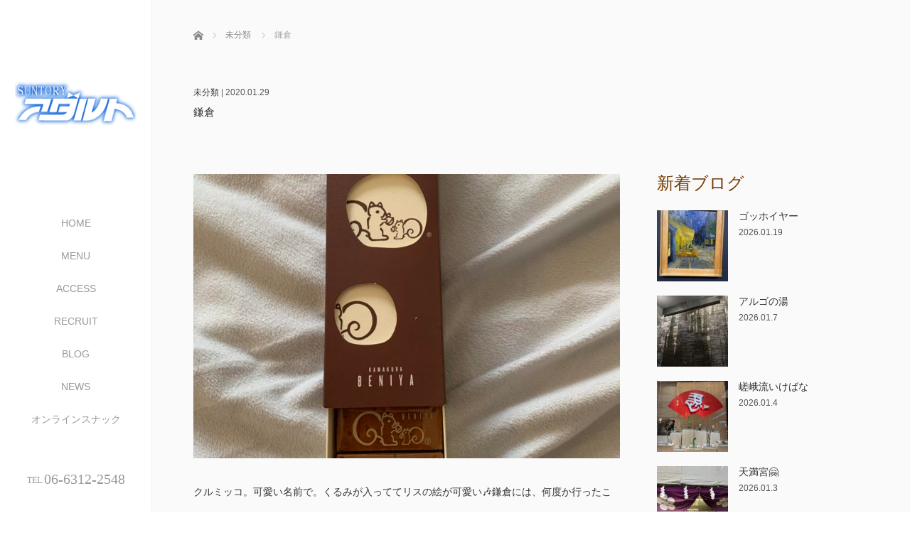

--- FILE ---
content_type: text/html; charset=UTF-8
request_url: https://suntoryadult.com/2020/01/29/%E9%8E%8C%E5%80%89/
body_size: 9835
content:
<!DOCTYPE html>
<html class="pc" lang="ja">
<head>
<meta charset="UTF-8">
<!--[if IE]><meta http-equiv="X-UA-Compatible" content="IE=edge"><![endif]-->
<meta name="viewport" content="width=device-width,initial-scale=1.0">
<title>鎌倉 | サントリーアダルト　大阪府・梅田のスナック</title>
<meta name="description" content="クルミッコ。可愛い名前で。くるみが入っててリスの絵が可愛い&amp;#x1f3b6;鎌倉には、何度か行ったことがあります。鎌倉の雰囲気好きです。また、京都とは違って何度も言えない、雰囲気ですよね。">
<link rel="pingback" href="https://suntoryadult.com/xmlrpc.php">
<meta name='robots' content='max-image-preview:large' />

<!-- All in One SEO Pack 3.2.5 によって Michael Torbert の Semper Fi Web Design[222,255] -->
<link rel="canonical" href="https://suntoryadult.com/2020/01/29/鎌倉/" />
			<script type="text/javascript" >
				window.ga=window.ga||function(){(ga.q=ga.q||[]).push(arguments)};ga.l=+new Date;
				ga('create', '148943768-1', 'auto');
				// Plugins
				
				ga('send', 'pageview');
			</script>
			<script async src="https://www.google-analytics.com/analytics.js"></script>
			<!-- All in One SEO Pack -->
<link rel='dns-prefetch' href='//ajax.googleapis.com' />
<link rel='dns-prefetch' href='//s.w.org' />
<link rel="alternate" type="application/rss+xml" title="サントリーアダルト　大阪府・梅田のスナック &raquo; フィード" href="https://suntoryadult.com/feed/" />
<link rel="alternate" type="application/rss+xml" title="サントリーアダルト　大阪府・梅田のスナック &raquo; コメントフィード" href="https://suntoryadult.com/comments/feed/" />
<script type="text/javascript">
window._wpemojiSettings = {"baseUrl":"https:\/\/s.w.org\/images\/core\/emoji\/13.1.0\/72x72\/","ext":".png","svgUrl":"https:\/\/s.w.org\/images\/core\/emoji\/13.1.0\/svg\/","svgExt":".svg","source":{"concatemoji":"https:\/\/suntoryadult.com\/wp-includes\/js\/wp-emoji-release.min.js?ver=5.9.12"}};
/*! This file is auto-generated */
!function(e,a,t){var n,r,o,i=a.createElement("canvas"),p=i.getContext&&i.getContext("2d");function s(e,t){var a=String.fromCharCode;p.clearRect(0,0,i.width,i.height),p.fillText(a.apply(this,e),0,0);e=i.toDataURL();return p.clearRect(0,0,i.width,i.height),p.fillText(a.apply(this,t),0,0),e===i.toDataURL()}function c(e){var t=a.createElement("script");t.src=e,t.defer=t.type="text/javascript",a.getElementsByTagName("head")[0].appendChild(t)}for(o=Array("flag","emoji"),t.supports={everything:!0,everythingExceptFlag:!0},r=0;r<o.length;r++)t.supports[o[r]]=function(e){if(!p||!p.fillText)return!1;switch(p.textBaseline="top",p.font="600 32px Arial",e){case"flag":return s([127987,65039,8205,9895,65039],[127987,65039,8203,9895,65039])?!1:!s([55356,56826,55356,56819],[55356,56826,8203,55356,56819])&&!s([55356,57332,56128,56423,56128,56418,56128,56421,56128,56430,56128,56423,56128,56447],[55356,57332,8203,56128,56423,8203,56128,56418,8203,56128,56421,8203,56128,56430,8203,56128,56423,8203,56128,56447]);case"emoji":return!s([10084,65039,8205,55357,56613],[10084,65039,8203,55357,56613])}return!1}(o[r]),t.supports.everything=t.supports.everything&&t.supports[o[r]],"flag"!==o[r]&&(t.supports.everythingExceptFlag=t.supports.everythingExceptFlag&&t.supports[o[r]]);t.supports.everythingExceptFlag=t.supports.everythingExceptFlag&&!t.supports.flag,t.DOMReady=!1,t.readyCallback=function(){t.DOMReady=!0},t.supports.everything||(n=function(){t.readyCallback()},a.addEventListener?(a.addEventListener("DOMContentLoaded",n,!1),e.addEventListener("load",n,!1)):(e.attachEvent("onload",n),a.attachEvent("onreadystatechange",function(){"complete"===a.readyState&&t.readyCallback()})),(n=t.source||{}).concatemoji?c(n.concatemoji):n.wpemoji&&n.twemoji&&(c(n.twemoji),c(n.wpemoji)))}(window,document,window._wpemojiSettings);
</script>
<style type="text/css">
img.wp-smiley,
img.emoji {
	display: inline !important;
	border: none !important;
	box-shadow: none !important;
	height: 1em !important;
	width: 1em !important;
	margin: 0 0.07em !important;
	vertical-align: -0.1em !important;
	background: none !important;
	padding: 0 !important;
}
</style>
	<link rel='stylesheet' id='wp-block-library-css'  href='https://suntoryadult.com/wp-includes/css/dist/block-library/style.min.css?ver=5.9.12' type='text/css' media='all' />
<style id='global-styles-inline-css' type='text/css'>
body{--wp--preset--color--black: #000000;--wp--preset--color--cyan-bluish-gray: #abb8c3;--wp--preset--color--white: #ffffff;--wp--preset--color--pale-pink: #f78da7;--wp--preset--color--vivid-red: #cf2e2e;--wp--preset--color--luminous-vivid-orange: #ff6900;--wp--preset--color--luminous-vivid-amber: #fcb900;--wp--preset--color--light-green-cyan: #7bdcb5;--wp--preset--color--vivid-green-cyan: #00d084;--wp--preset--color--pale-cyan-blue: #8ed1fc;--wp--preset--color--vivid-cyan-blue: #0693e3;--wp--preset--color--vivid-purple: #9b51e0;--wp--preset--gradient--vivid-cyan-blue-to-vivid-purple: linear-gradient(135deg,rgba(6,147,227,1) 0%,rgb(155,81,224) 100%);--wp--preset--gradient--light-green-cyan-to-vivid-green-cyan: linear-gradient(135deg,rgb(122,220,180) 0%,rgb(0,208,130) 100%);--wp--preset--gradient--luminous-vivid-amber-to-luminous-vivid-orange: linear-gradient(135deg,rgba(252,185,0,1) 0%,rgba(255,105,0,1) 100%);--wp--preset--gradient--luminous-vivid-orange-to-vivid-red: linear-gradient(135deg,rgba(255,105,0,1) 0%,rgb(207,46,46) 100%);--wp--preset--gradient--very-light-gray-to-cyan-bluish-gray: linear-gradient(135deg,rgb(238,238,238) 0%,rgb(169,184,195) 100%);--wp--preset--gradient--cool-to-warm-spectrum: linear-gradient(135deg,rgb(74,234,220) 0%,rgb(151,120,209) 20%,rgb(207,42,186) 40%,rgb(238,44,130) 60%,rgb(251,105,98) 80%,rgb(254,248,76) 100%);--wp--preset--gradient--blush-light-purple: linear-gradient(135deg,rgb(255,206,236) 0%,rgb(152,150,240) 100%);--wp--preset--gradient--blush-bordeaux: linear-gradient(135deg,rgb(254,205,165) 0%,rgb(254,45,45) 50%,rgb(107,0,62) 100%);--wp--preset--gradient--luminous-dusk: linear-gradient(135deg,rgb(255,203,112) 0%,rgb(199,81,192) 50%,rgb(65,88,208) 100%);--wp--preset--gradient--pale-ocean: linear-gradient(135deg,rgb(255,245,203) 0%,rgb(182,227,212) 50%,rgb(51,167,181) 100%);--wp--preset--gradient--electric-grass: linear-gradient(135deg,rgb(202,248,128) 0%,rgb(113,206,126) 100%);--wp--preset--gradient--midnight: linear-gradient(135deg,rgb(2,3,129) 0%,rgb(40,116,252) 100%);--wp--preset--duotone--dark-grayscale: url('#wp-duotone-dark-grayscale');--wp--preset--duotone--grayscale: url('#wp-duotone-grayscale');--wp--preset--duotone--purple-yellow: url('#wp-duotone-purple-yellow');--wp--preset--duotone--blue-red: url('#wp-duotone-blue-red');--wp--preset--duotone--midnight: url('#wp-duotone-midnight');--wp--preset--duotone--magenta-yellow: url('#wp-duotone-magenta-yellow');--wp--preset--duotone--purple-green: url('#wp-duotone-purple-green');--wp--preset--duotone--blue-orange: url('#wp-duotone-blue-orange');--wp--preset--font-size--small: 13px;--wp--preset--font-size--medium: 20px;--wp--preset--font-size--large: 36px;--wp--preset--font-size--x-large: 42px;}.has-black-color{color: var(--wp--preset--color--black) !important;}.has-cyan-bluish-gray-color{color: var(--wp--preset--color--cyan-bluish-gray) !important;}.has-white-color{color: var(--wp--preset--color--white) !important;}.has-pale-pink-color{color: var(--wp--preset--color--pale-pink) !important;}.has-vivid-red-color{color: var(--wp--preset--color--vivid-red) !important;}.has-luminous-vivid-orange-color{color: var(--wp--preset--color--luminous-vivid-orange) !important;}.has-luminous-vivid-amber-color{color: var(--wp--preset--color--luminous-vivid-amber) !important;}.has-light-green-cyan-color{color: var(--wp--preset--color--light-green-cyan) !important;}.has-vivid-green-cyan-color{color: var(--wp--preset--color--vivid-green-cyan) !important;}.has-pale-cyan-blue-color{color: var(--wp--preset--color--pale-cyan-blue) !important;}.has-vivid-cyan-blue-color{color: var(--wp--preset--color--vivid-cyan-blue) !important;}.has-vivid-purple-color{color: var(--wp--preset--color--vivid-purple) !important;}.has-black-background-color{background-color: var(--wp--preset--color--black) !important;}.has-cyan-bluish-gray-background-color{background-color: var(--wp--preset--color--cyan-bluish-gray) !important;}.has-white-background-color{background-color: var(--wp--preset--color--white) !important;}.has-pale-pink-background-color{background-color: var(--wp--preset--color--pale-pink) !important;}.has-vivid-red-background-color{background-color: var(--wp--preset--color--vivid-red) !important;}.has-luminous-vivid-orange-background-color{background-color: var(--wp--preset--color--luminous-vivid-orange) !important;}.has-luminous-vivid-amber-background-color{background-color: var(--wp--preset--color--luminous-vivid-amber) !important;}.has-light-green-cyan-background-color{background-color: var(--wp--preset--color--light-green-cyan) !important;}.has-vivid-green-cyan-background-color{background-color: var(--wp--preset--color--vivid-green-cyan) !important;}.has-pale-cyan-blue-background-color{background-color: var(--wp--preset--color--pale-cyan-blue) !important;}.has-vivid-cyan-blue-background-color{background-color: var(--wp--preset--color--vivid-cyan-blue) !important;}.has-vivid-purple-background-color{background-color: var(--wp--preset--color--vivid-purple) !important;}.has-black-border-color{border-color: var(--wp--preset--color--black) !important;}.has-cyan-bluish-gray-border-color{border-color: var(--wp--preset--color--cyan-bluish-gray) !important;}.has-white-border-color{border-color: var(--wp--preset--color--white) !important;}.has-pale-pink-border-color{border-color: var(--wp--preset--color--pale-pink) !important;}.has-vivid-red-border-color{border-color: var(--wp--preset--color--vivid-red) !important;}.has-luminous-vivid-orange-border-color{border-color: var(--wp--preset--color--luminous-vivid-orange) !important;}.has-luminous-vivid-amber-border-color{border-color: var(--wp--preset--color--luminous-vivid-amber) !important;}.has-light-green-cyan-border-color{border-color: var(--wp--preset--color--light-green-cyan) !important;}.has-vivid-green-cyan-border-color{border-color: var(--wp--preset--color--vivid-green-cyan) !important;}.has-pale-cyan-blue-border-color{border-color: var(--wp--preset--color--pale-cyan-blue) !important;}.has-vivid-cyan-blue-border-color{border-color: var(--wp--preset--color--vivid-cyan-blue) !important;}.has-vivid-purple-border-color{border-color: var(--wp--preset--color--vivid-purple) !important;}.has-vivid-cyan-blue-to-vivid-purple-gradient-background{background: var(--wp--preset--gradient--vivid-cyan-blue-to-vivid-purple) !important;}.has-light-green-cyan-to-vivid-green-cyan-gradient-background{background: var(--wp--preset--gradient--light-green-cyan-to-vivid-green-cyan) !important;}.has-luminous-vivid-amber-to-luminous-vivid-orange-gradient-background{background: var(--wp--preset--gradient--luminous-vivid-amber-to-luminous-vivid-orange) !important;}.has-luminous-vivid-orange-to-vivid-red-gradient-background{background: var(--wp--preset--gradient--luminous-vivid-orange-to-vivid-red) !important;}.has-very-light-gray-to-cyan-bluish-gray-gradient-background{background: var(--wp--preset--gradient--very-light-gray-to-cyan-bluish-gray) !important;}.has-cool-to-warm-spectrum-gradient-background{background: var(--wp--preset--gradient--cool-to-warm-spectrum) !important;}.has-blush-light-purple-gradient-background{background: var(--wp--preset--gradient--blush-light-purple) !important;}.has-blush-bordeaux-gradient-background{background: var(--wp--preset--gradient--blush-bordeaux) !important;}.has-luminous-dusk-gradient-background{background: var(--wp--preset--gradient--luminous-dusk) !important;}.has-pale-ocean-gradient-background{background: var(--wp--preset--gradient--pale-ocean) !important;}.has-electric-grass-gradient-background{background: var(--wp--preset--gradient--electric-grass) !important;}.has-midnight-gradient-background{background: var(--wp--preset--gradient--midnight) !important;}.has-small-font-size{font-size: var(--wp--preset--font-size--small) !important;}.has-medium-font-size{font-size: var(--wp--preset--font-size--medium) !important;}.has-large-font-size{font-size: var(--wp--preset--font-size--large) !important;}.has-x-large-font-size{font-size: var(--wp--preset--font-size--x-large) !important;}
</style>
<link rel='stylesheet' id='contact-form-7-css'  href='https://suntoryadult.com/wp-content/plugins/contact-form-7/includes/css/styles.css?ver=5.1.4' type='text/css' media='all' />
<link rel='stylesheet' id='bootstrap.min-css'  href='https://suntoryadult.com/wp-content/themes/avalon_tcd040/bootstrap.min.css?ver=2.1.7' type='text/css' media='all' />
<link rel='stylesheet' id='style-css'  href='https://suntoryadult.com/wp-content/themes/avalon_tcd040/style.css?ver=2.1.7' type='text/css' media='screen' />
<link rel='stylesheet' id='responsive-css'  href='https://suntoryadult.com/wp-content/themes/avalon_tcd040/responsive.css?ver=2.1.7' type='text/css' media='screen and (max-width:1024px)' />
<link rel='stylesheet' id='jquery.fullpage.min-css'  href='https://suntoryadult.com/wp-content/themes/avalon_tcd040/jquery.fullpage.min.css?ver=2.1.7' type='text/css' media='all' />
<script type='text/javascript' src='https://suntoryadult.com/wp-includes/js/jquery/jquery.min.js?ver=3.6.0' id='jquery-core-js'></script>
<script type='text/javascript' src='https://suntoryadult.com/wp-includes/js/jquery/jquery-migrate.min.js?ver=3.3.2' id='jquery-migrate-js'></script>
<script type='text/javascript' src='https://ajax.googleapis.com/ajax/libs/jquery/1.12.3/jquery.min.js?ver=5.9.12' id='jquery.min-js'></script>
<script type='text/javascript' src='https://suntoryadult.com/wp-content/themes/avalon_tcd040/js/bootstrap.min.js?ver=2.1.7' id='bootstrap.min-js'></script>
<script type='text/javascript' src='https://suntoryadult.com/wp-content/themes/avalon_tcd040/js/jquery.newsticker.js?ver=2.1.7' id='jquery.newsticker-js'></script>
<script type='text/javascript' src='https://suntoryadult.com/wp-content/themes/avalon_tcd040/js/menu.js?ver=2.1.7' id='menu-js'></script>
<script type='text/javascript' src='https://suntoryadult.com/wp-content/themes/avalon_tcd040/js/jquery.easings.min.js?ver=2.1.7' id='jquery.easings.min-js'></script>
<script type='text/javascript' src='https://suntoryadult.com/wp-content/themes/avalon_tcd040/js/jquery.fullPage.min.js?ver=2.1.7' id='jquery.fullPage.min-js'></script>
<script type='text/javascript' src='https://suntoryadult.com/wp-content/themes/avalon_tcd040/js/scrolloverflow.min.js?ver=2.1.7' id='scrolloverflow.min-js'></script>
<script type='text/javascript' src='https://suntoryadult.com/wp-content/themes/avalon_tcd040/js/jquery.inview.min.js?ver=2.1.7' id='jquery.inview.min-js'></script>
<link rel="https://api.w.org/" href="https://suntoryadult.com/wp-json/" /><link rel="alternate" type="application/json" href="https://suntoryadult.com/wp-json/wp/v2/posts/535" /><link rel='shortlink' href='https://suntoryadult.com/?p=535' />
<link rel="alternate" type="application/json+oembed" href="https://suntoryadult.com/wp-json/oembed/1.0/embed?url=https%3A%2F%2Fsuntoryadult.com%2F2020%2F01%2F29%2F%25e9%258e%258c%25e5%2580%2589%2F" />
<link rel="alternate" type="text/xml+oembed" href="https://suntoryadult.com/wp-json/oembed/1.0/embed?url=https%3A%2F%2Fsuntoryadult.com%2F2020%2F01%2F29%2F%25e9%258e%258c%25e5%2580%2589%2F&#038;format=xml" />

<script src="https://suntoryadult.com/wp-content/themes/avalon_tcd040/js/jquery.easing.js?ver=2.1.7"></script>
<script src="https://suntoryadult.com/wp-content/themes/avalon_tcd040/js/jscript.js?ver=2.1.7"></script>
<link rel="stylesheet" media="screen and (max-width:770px)" href="https://suntoryadult.com/wp-content/themes/avalon_tcd040/footer-bar/footer-bar.css?ver=2.1.7">
<script src="https://suntoryadult.com/wp-content/themes/avalon_tcd040/js/comment.js?ver=2.1.7"></script>

<link rel="stylesheet" href="https://suntoryadult.com/wp-content/themes/avalon_tcd040/japanese.css?ver=2.1.7">

<!--[if lt IE 9]>
<script src="https://suntoryadult.com/wp-content/themes/avalon_tcd040/js/html5.js?ver=2.1.7"></script>
<![endif]-->


<script>
 $(document).ready(function() {
     if($(window).width() >= 1025) {
         $('#fullpage').fullpage({
            //anchors: ['Page0', 'Page1', 'Page2', 'Page3'],
             lockAnchors: false,
            sectionsColor: ['#FFF', '#FFF', '#FFF', '#222222'],
             scrollBar: true,
             scrollingSpeed: 1200,
             normalScrollElements: '#section3',
             fitToSection: false,
             easing: 'easeInOutQuart'
         });
     } else {
         $('#fullpage').fullpage({
            //anchors: ['Page0', 'Page1', 'Page2', 'Page3'],
             lockAnchors: false,
            sectionsColor: ['#FFF', '#FFF', '#FFF', '#222222'],
             scrollBar: true,
             scrollingSpeed: 1000,
             autoScrolling: false,
             fitToSection: false
         });
     }
 });
</script>
<style type="text/css">


.pc #logo_text .logo{font-size:21px; }
.pc #logo_text .desc { font-size:12px; }

.mobile #logo_text .logo{font-size:18px; }

#footer_logo .logo { font-size:40px; }
#footer_logo .desc { font-size:12px; }

.pc #global_menu li a:hover, .pc #global_menu > ul > li.active > a, .post_list li.type1 .meta li a:hover, .post_list li.type2 .meta li a:hover, #footer_menu li a:hover, #home_slider .info_inner .title_link:hover, #post_meta_top a:hover, #bread_crumb li a:hover, #comment_header ul li a:hover, #template1_header .product_cateogry a:hover, #archive_product_list .no_image:hover .title a
 { color:#753A00; }

#side_col, #main_content{ background-color: #FFFFFF;}

#global_menu .sub-menu{background: none;}
#global_menu .sub-menu li{background: rgba(0,0,0, 0.5);}
#global_menu .sub-menu li a{color:#FFFFFF !important;}
#global_menu .sub-menu li a:hover{color:#FFFFFF !important; background: #753A00 !important;}

.post_content a { color:#F57500; }
#edit-area .headline, .footer_headline, .widget-title, a:hover, .menu_category { color:#753A00; }
#return_top a:hover, .next_page_link a:hover, .page_navi a:hover, #index_news_list .archive_link:hover, .pc #index_news_list .news_title a:hover, .box_list_headline .archive_link a:hover, .previous_next_post .previous_post a:hover, .previous_next_post .next_post a:hover,
 #single_product_list .slick-prev:hover, #single_product_list .slick-next:hover, #previous_next_page a:hover, .mobile .template1_content_list .caption a.link:hover, #archive_product_cateogry_menu li a:hover, .pc #archive_product_cateogry_menu li.active > a, .pc #archive_product_cateogry_menu li ul,
  #wp-calendar td a:hover, #wp-calendar #prev a:hover, #wp-calendar #next a:hover, .widget_search #search-btn input:hover, .widget_search #searchsubmit:hover, .side_widget.google_search #searchsubmit:hover,
   #submit_comment:hover, #post_pagination a:hover, #post_pagination p, .mobile a.category_menu_button:hover, .mobile a.category_menu_button.active, .user_sns li a:hover
    { background-color:#753A00; }



/*#edit-area .top-blog-list .headline{ color:#753A00; }*/
.page-title, .headline, #edit-area .headline, .header-title, .blog-title, .related-posts-title, .widget-title{
    font-weight: 500; font-family: "Times New Roman" , "游明朝" , "Yu Mincho" , "游明朝体" , "YuMincho" , "ヒラギノ明朝 Pro W3" , "Hiragino Mincho Pro" , "HiraMinProN-W3" , "HGS明朝E" , "ＭＳ Ｐ明朝" , "MS PMincho" , serif;}
.blog-title{ font-size: 25px; }
.page-title{ font-size: 15px; }
.post_content{ font-size: 14px; }

.store-information01 { background-color:#753A00; }
.page_navi li .current { background-color:#753A00; }

#comment_textarea textarea:focus, #guest_info input:focus
 { border-color:#753A00; }

.pc #archive_product_cateogry_menu li ul a:hover
 { background-color:#753A00; color:#999999; }

#previous_next_post .prev_post:hover, #previous_next_post .next_post:hover { background-color:#753A00;}
.related-posts-title { color:#753A00;}

/*.btn_gst:hover { color:#753A00!important;}*/

.footer_menu li.no_link a { color:#753A00; }
#global_menu ul li.no_link > a { color:#753A00; }

.blog-title a:hover, .blog-meta a:hover, .entry-meta a:hover, #post_meta_bottom a:hover { color: #753A00; }

#global_menu a, .store-information, .store-information02, .store-information a, .store-information02 a,
.store-information .store-tel, .store-information02 .store-tel, .store-information .store-tel a, .store-information02 .store-tel a
  {color:#999999 !important;}

@media screen and (max-width: 1024px) {
 #global_menu a { color: #FFFFFF !important; background: #000000 !important; border-color:  #000000; }
 .mobile #global_menu a:hover { color: #FFFFFF !important; background-color:#753A00 !important; }
 #global_menu li:before { color: #FFFFFF !important; }
 #global_menu .child_menu_button .icon:before { color: #FFFFFF !important; }
 #global_menu .sub-menu li a{background: rgba(0,0,0, 0.5) !important;}
}

@media screen and (min-width:1025px) {
 .store-information01 .store-tel, .store-information01 .store-tel a { color:#ffffff !important; }
}

#page_header .title { font-size:15px; }
#article .post_content { font-size:14px; }


.store-information .store-name, .store-information02 .store-name{ font-size:16px; }
.store-address{ font-size:12px; }
.store-information .store-tel, .store-information02 .store-tel{ font-size:20px; }
.store-information .store-tel span, .store-information02 .store-tel span{ font-size:12px; }

.store-information01{ font-size:12px; }
.store-information01 .store-name{ font-size:14px; }
.store-information01 .store-tel{ font-size:17px; }

    @media screen and (max-width: 1024px) {
        #main_col {top: auto !important;}
    }


#site_loader_spinner { border:4px solid rgba(117,58,0,0.2); border-top-color:#753A00; }

.hvr_ef3 .img-wrap:hover img{
    -webkit-transform: scale(1.2);
    transform: scale(1.2);
}











</style>

<style type="text/css"></style>	<!-- Global site tag (gtag.js) - Google Analytics -->
<script async src="https://www.googletagmanager.com/gtag/js?id=UA-148943768-1"></script>
<script>
  window.dataLayer = window.dataLayer || [];
  function gtag(){dataLayer.push(arguments);}
  gtag('js', new Date());

  gtag('config', 'UA-148943768-1');
</script>

</head>
<body class="post-template-default single single-post postid-535 single-format-standard font_yugothic">
<div id="site_loader_overlay"><div id="site_loader_spinner"></div></div>
<div id="site_wrap">
	<div id="main_content" class="clearfix row no-gutters">
		<!-- side col -->
		<div id="side_col" class="col-md-2 side_col_left">
	<!-- logo -->
	<div id="logo_image">
 <h1 class="logo">
  <a href="https://suntoryadult.com/" title="サントリーアダルト　大阪府・梅田のスナック" data-label="サントリーアダルト　大阪府・梅田のスナック"><img class="h_logo" src="https://suntoryadult.com/wp-content/uploads/2019/09/200_200.png?1768879066" alt="サントリーアダルト　大阪府・梅田のスナック" title="サントリーアダルト　大阪府・梅田のスナック" /></a>
 </h1>
</div>
	
	<a href="#" class="menu_button pc-none"><span>menu</span></a>
	<div id="global_menu" class="clearfix">
					<ul id="menu-menu-1" class="menu"><li id="menu-item-43" class="menu-item menu-item-type-post_type menu-item-object-page menu-item-home menu-item-43"><a href="https://suntoryadult.com/">HOME</a></li>
<li id="menu-item-48" class="menu-item menu-item-type-post_type menu-item-object-page menu-item-48"><a href="https://suntoryadult.com/menu/">MENU</a></li>
<li id="menu-item-44" class="menu-item menu-item-type-post_type menu-item-object-page menu-item-44"><a href="https://suntoryadult.com/access/">ACCESS</a></li>
<li id="menu-item-49" class="menu-item menu-item-type-post_type menu-item-object-page menu-item-49"><a href="https://suntoryadult.com/recruit/">RECRUIT</a></li>
<li id="menu-item-47" class="menu-item menu-item-type-post_type menu-item-object-page current_page_parent menu-item-47"><a href="https://suntoryadult.com/%e3%83%96%e3%83%ad%e3%82%b0%e4%b8%80%e8%a6%a7%e3%83%9a%e3%83%bc%e3%82%b8/">BLOG</a></li>
<li id="menu-item-61" class="menu-item menu-item-type-custom menu-item-object-custom menu-item-61"><a href="https://suntoryadult.com/news/">NEWS</a></li>
<li id="menu-item-1361" class="menu-item menu-item-type-custom menu-item-object-custom menu-item-1361"><a href="https://snackmeeting.com/">オンラインスナック</a></li>
</ul>			</div>
	<!-- social button -->
	<ul class="user_sns clearfix sp-none">
													</ul>
	<div class="store-information sp-none">
						<p class="store-tel"><span>TEL.</span>06-6312-2548</p>	</div>
</div>
		<!-- main col -->
				<div id="main_col" class="col-md-10 main_col_right">
 <div class="container single_wrap">
     
<ul id="bread_crumb" class="clearfix">
 <li itemscope="itemscope" itemtype="http://data-vocabulary.org/Breadcrumb" class="home"><a itemprop="url" href="https://suntoryadult.com/"><span itemprop="title">ホーム</span></a></li>

 <li itemscope="itemscope" itemtype="http://data-vocabulary.org/Breadcrumb">
     <a itemprop="url" href="https://suntoryadult.com/category/%e6%9c%aa%e5%88%86%e9%a1%9e/"><span itemprop="title">未分類</span></a>
       </li>
 <li class="last">鎌倉</li>

</ul>
    
     <header class="entry-header">
	         <p class="entry-meta">
                             <a href="https://suntoryadult.com/category/%e6%9c%aa%e5%88%86%e9%a1%9e/" rel="category tag">未分類</a> | <time class="blog-date" datetime="2020-01-29">2020.01.29</time>
                      </p>
	         <h2 class="page-title">鎌倉</h2>
	                  </header>
     <div class="row">
                                                 <div class="col-md-8 entry-content">
                              <div class="entry-content-thumbnail">
                     <img width="600" height="400" src="https://suntoryadult.com/wp-content/uploads/2020/01/C0138068-4804-4040-ABA0-A1121958E860-600x400.jpeg" class="attachment-size600x400 size-size600x400 wp-post-image" alt="" loading="lazy" srcset="https://suntoryadult.com/wp-content/uploads/2020/01/C0138068-4804-4040-ABA0-A1121958E860-600x400.jpeg 600w, https://suntoryadult.com/wp-content/uploads/2020/01/C0138068-4804-4040-ABA0-A1121958E860-450x300.jpeg 450w" sizes="(max-width: 600px) 100vw, 600px" />                 </div>
                          <!-- banner1 -->
                                           
             <div id="edit-area" class="post_content">
                                      <p>クルミッコ。可愛い名前で。くるみが入っててリスの絵が可愛い&#x1f3b6;鎌倉には、何度か行ったことがあります。鎌倉の雰囲気好きです。また、京都とは違って何度も言えない、雰囲気ですよね。京都も好きですが、寒い時期はあまり行きたくないので、春になったら、京都でも遊びに行こうかと思います。ちりめん山椒がとっても好きで行った時は必ず買って帰ります。最初食べた時感動しました！</p>
                              </div>
                              <div class="single_share" id="single_share_bottom">
                     
<!--Type1-->

<div id="share_top1">

 

<div class="sns">
<ul class="type1 clearfix">
<!--Twitterボタン-->
<li class="twitter">
<a href="http://twitter.com/share?text=%E9%8E%8C%E5%80%89&url=https%3A%2F%2Fsuntoryadult.com%2F2020%2F01%2F29%2F%25e9%258e%258c%25e5%2580%2589%2F&via=&tw_p=tweetbutton&related=" onclick="javascript:window.open(this.href, '', 'menubar=no,toolbar=no,resizable=yes,scrollbars=yes,height=400,width=600');return false;"><i class="icon-twitter"></i><span class="ttl">Tweet</span><span class="share-count"></span></a></li>

<!--Facebookボタン-->
<li class="facebook">
<a href="//www.facebook.com/sharer/sharer.php?u=https://suntoryadult.com/2020/01/29/%e9%8e%8c%e5%80%89/&amp;t=%E9%8E%8C%E5%80%89" class="facebook-btn-icon-link" target="blank" rel="nofollow"><i class="icon-facebook"></i><span class="ttl">Share</span><span class="share-count"></span></a></li>







</ul>
</div>

</div>


<!--Type2-->

<!--Type3-->

<!--Type4-->

<!--Type5-->
                 </div>
                                                        <ul id="post_meta_bottom" class="clearfix">
                                          <li class="post_category"><a href="https://suntoryadult.com/category/%e6%9c%aa%e5%88%86%e9%a1%9e/" rel="category tag">未分類</a></li>                                                           </ul>
                                           <div id="previous_next_post" class="clearfix">
                     <a class='prev_post' href='https://suntoryadult.com/2020/01/28/%e5%94%90%e6%8f%9a%e3%81%92%e5%ae%9a%e9%a3%9f/' title='唐揚げ定食'><p class='clearfix'><span class='title'>唐揚げ定食</span></p></a><a class='next_post' href='https://suntoryadult.com/2020/01/31/w-or%ef%bd%8b%ef%bd%81hol-ic/' title='W ORＫＡHOL IC'><p class='clearfix'><span class='title'>W ORＫＡHOL IC</span></p></a>                 </div>
                          <!-- banner2 -->
                                                    <!-- related post -->
                          <!-- comment -->
                      </div>
                      							<div class="col-md-4 entry-sidebar side_widget">
				<aside class="widget styled_post_list1_widget" id="styled_post_list1_widget-2">
<h3 class="widget-title">新着ブログ</h3><ul class="styled_post_list2">
 <li class="clearfix">
   <a class="image hvr_ef3" href="https://suntoryadult.com/2026/01/19/%e3%82%b4%e3%83%83%e3%83%9b%e3%82%a4%e3%83%a4%e3%83%bc/"><div class="img-wrap"><img src="https://suntoryadult.com/wp-content/uploads/2026/01/IMG_0290-150x150.jpeg" alt="ゴッホイヤー" width="100px" height="100px" /></div></a>   <h4 class="title"><a href="https://suntoryadult.com/2026/01/19/%e3%82%b4%e3%83%83%e3%83%9b%e3%82%a4%e3%83%a4%e3%83%bc/">ゴッホイヤー</a></h4>
   <time class="date">2026.01.19</time> </li>
 <li class="clearfix">
   <a class="image hvr_ef3" href="https://suntoryadult.com/2026/01/07/%e3%82%a2%e3%83%ab%e3%82%b4%e3%81%ae%e6%b9%af/"><div class="img-wrap"><img src="https://suntoryadult.com/wp-content/uploads/2026/01/IMG_0282-150x150.jpeg" alt="アルゴの湯" width="100px" height="100px" /></div></a>   <h4 class="title"><a href="https://suntoryadult.com/2026/01/07/%e3%82%a2%e3%83%ab%e3%82%b4%e3%81%ae%e6%b9%af/">アルゴの湯</a></h4>
   <time class="date">2026.01.7</time> </li>
 <li class="clearfix">
   <a class="image hvr_ef3" href="https://suntoryadult.com/2026/01/04/%e5%b5%af%e5%b3%a8%e6%b5%81%e3%81%84%e3%81%91%e3%81%b0%e3%81%aa/"><div class="img-wrap"><img src="https://suntoryadult.com/wp-content/uploads/2026/01/IMG_0278-1-150x150.jpeg" alt="嵯峨流いけばな" width="100px" height="100px" /></div></a>   <h4 class="title"><a href="https://suntoryadult.com/2026/01/04/%e5%b5%af%e5%b3%a8%e6%b5%81%e3%81%84%e3%81%91%e3%81%b0%e3%81%aa/">嵯峨流いけばな</a></h4>
   <time class="date">2026.01.4</time> </li>
 <li class="clearfix">
   <a class="image hvr_ef3" href="https://suntoryadult.com/2026/01/03/%e5%a4%a9%e6%ba%80%e5%ae%ae%f0%9f%a4%97/"><div class="img-wrap"><img src="https://suntoryadult.com/wp-content/uploads/2026/01/IMG_0275-150x150.jpeg" alt="天満宮&#x1f917;" width="100px" height="100px" /></div></a>   <h4 class="title"><a href="https://suntoryadult.com/2026/01/03/%e5%a4%a9%e6%ba%80%e5%ae%ae%f0%9f%a4%97/">天満宮&#x1f917;</a></h4>
   <time class="date">2026.01.3</time> </li>
 <li class="clearfix">
   <a class="image hvr_ef3" href="https://suntoryadult.com/2026/01/02/%e6%98%8e%e3%81%91%e3%81%be%e3%81%97%e3%81%a6%e3%81%8a%e3%82%81%e3%81%a7%e3%81%a8%e3%81%86%e3%81%94%e3%81%96%e3%81%84%e3%81%be%e3%81%99%e2%9c%a8/"><div class="img-wrap"><img src="https://suntoryadult.com/wp-content/uploads/2026/01/IMG_0274-150x150.jpeg" alt="明けましておめでとうございます&#x2728;" width="100px" height="100px" /></div></a>   <h4 class="title"><a href="https://suntoryadult.com/2026/01/02/%e6%98%8e%e3%81%91%e3%81%be%e3%81%97%e3%81%a6%e3%81%8a%e3%82%81%e3%81%a7%e3%81%a8%e3%81%86%e3%81%94%e3%81%96%e3%81%84%e3%81%be%e3%81%99%e2%9c%a8/">明けましておめでとうございます&#x2728;</a></h4>
   <time class="date">2026.01.2</time> </li>
 <li class="clearfix">
   <a class="image hvr_ef3" href="https://suntoryadult.com/2025/12/24/%e6%b5%aa%e9%80%9f%e3%81%9d%e3%81%b0%f0%9f%98%8d/"><div class="img-wrap"><img src="https://suntoryadult.com/wp-content/uploads/2025/12/IMG_0236-150x150.jpeg" alt="浪速そば&#x1f60d;" width="100px" height="100px" /></div></a>   <h4 class="title"><a href="https://suntoryadult.com/2025/12/24/%e6%b5%aa%e9%80%9f%e3%81%9d%e3%81%b0%f0%9f%98%8d/">浪速そば&#x1f60d;</a></h4>
   <time class="date">2025.12.24</time> </li>
 <li class="clearfix">
   <a class="image hvr_ef3" href="https://suntoryadult.com/2025/12/15/%e6%a4%8e%e8%8c%b8%e7%8b%a9%e3%82%8a%e3%82%a2%e3%83%b3%e3%83%89%e3%81%bc%e3%81%9f%e3%82%93%e9%8d%8b%e3%82%a2%e3%83%b3%e3%83%89%e9%87%a3%e3%82%8a/"><div class="img-wrap"><img src="https://suntoryadult.com/wp-content/uploads/2025/12/IMG_0229-150x150.jpeg" alt="椎茸狩りアンドぼたん鍋アンド釣り" width="100px" height="100px" /></div></a>   <h4 class="title"><a href="https://suntoryadult.com/2025/12/15/%e6%a4%8e%e8%8c%b8%e7%8b%a9%e3%82%8a%e3%82%a2%e3%83%b3%e3%83%89%e3%81%bc%e3%81%9f%e3%82%93%e9%8d%8b%e3%82%a2%e3%83%b3%e3%83%89%e9%87%a3%e3%82%8a/">椎茸狩りアンドぼたん鍋アンド釣り</a></h4>
   <time class="date">2025.12.15</time> </li>
</ul>
</aside>
			</div>
			              </div>
 </div>
 
<div id="footer">
                  <div class="container">
                  <div id="footer_logo" class="align1 mb60 sp-none">
                <div class="logo_area">
 <p class="logo"><a href="https://suntoryadult.com/" title="サントリーアダルト　大阪府・梅田のスナック"><img class="f_logo" src="https://suntoryadult.com/wp-content/uploads/2019/09/300_120.png?1768879066" alt="サントリーアダルト　大阪府・梅田のスナック" title="サントリーアダルト　大阪府・梅田のスナック" /></a></p>
</div>
            </div>
            <div class="row">
                <div id="footer_menu" class="clearfix">
                                </div><!-- / #footer_menu -->
            </div>
        </div><!-- / .container -->
        <div class="store-information02 mt50 mb20 pc-none">
                        <p class="store-tel"><span>TEL.</span>06-6312-2548</p>    </div>
    <ul class="user_sns pc-none clearfix">
                                                    </ul>
            <p class="store-information01 sp-none">
            <span class="store-name"></span>
            <span class="store-address"></span>TEL.<span class="store-tel">06-6312-2548</span>
        </p>
        <p id="copyright">&copy;&nbsp;サントリーアダルト　大阪府・梅田のスナック All Rights Reserved.</p>
</div><!-- / #footer -->

 <div id="return_top">
  <a href="#body"><span>PAGE TOP</span></a>
 </div>

</div><!-- / #main_col -->
</div><!-- / #main_content -->
</div><!-- / #site_wrap -->


<script>
jQuery(document).ready(function($){

  $(window).load(function () {
    $('#site_loader_spinner').delay(600).fadeOut(400);
    $('#site_loader_overlay').delay(900).fadeOut(800);
    $('#site_wrap').css('display', 'block');
		if ($('.pb_slider').length) {
			$('.pb_slider').slick('setPosition');
			$('.pb_slider_nav').slick('setPosition');
		}
  });
  $(function(){
    setTimeout(function(){
      $('#site_loader_spinner').delay(600).fadeOut(400);
      $('#site_loader_overlay').delay(900).fadeOut(800);
      $('#site_wrap').css('display', 'block');
    }, 3000);
  });
});
var timer = false;
 jQuery(window).on('load resize', function(){
     if (timer !== false) {
         clearTimeout(timer);
     }
     timer = setTimeout(function() {
         var h = $(window).height();
         var w = $(window).width();
         var x = 500;
         if(h<x){
             $('#side_col').css('position', 'relative');
             $('#side_col .store-information').css('position', 'relative');
         }
    }, 200);
});
</script>
    <!-- facebook share button code -->
    <div id="fb-root"></div>
    <script>
        (function(d, s, id) {
            var js, fjs = d.getElementsByTagName(s)[0];
            if (d.getElementById(id)) return;
            js = d.createElement(s); js.id = id;
            js.src = "//connect.facebook.net/ja_JP/sdk.js#xfbml=1&version=v2.5";
            fjs.parentNode.insertBefore(js, fjs);
        }(document, 'script', 'facebook-jssdk'));
    </script>
<script type='text/javascript' src='https://suntoryadult.com/wp-includes/js/comment-reply.min.js?ver=5.9.12' id='comment-reply-js'></script>
<script type='text/javascript' id='contact-form-7-js-extra'>
/* <![CDATA[ */
var wpcf7 = {"apiSettings":{"root":"https:\/\/suntoryadult.com\/wp-json\/contact-form-7\/v1","namespace":"contact-form-7\/v1"}};
/* ]]> */
</script>
<script type='text/javascript' src='https://suntoryadult.com/wp-content/plugins/contact-form-7/includes/js/scripts.js?ver=5.1.4' id='contact-form-7-js'></script>
</body>
</html>


--- FILE ---
content_type: application/javascript
request_url: https://suntoryadult.com/wp-content/themes/avalon_tcd040/js/jscript.js?ver=2.1.7
body_size: 1575
content:
jQuery(document).ready(function($){

  $("a").bind("focus",function(){if(this.blur)this.blur();});
  $("a.target_blank").attr("target","_blank");

	var topBtn = $('#return_top');	
	topBtn.hide();
	$(window).scroll(function () {
		if ($(this).scrollTop() > 100) {
			topBtn.fadeIn();
		} else {
			topBtn.fadeOut();
		}
	});
  topBtn.click(function () {
		$('body,html').animate({
			scrollTop: 0
		}, 1000, 'easeOutExpo');
		return false;
  });


  // footer bar
  var footerbar = $('.footer-bar02');  
  footerbar.hide();
  $(window).scroll(function () {
    if ($(this).scrollTop() > 100) {
     footerbar.fadeIn("slow");
    } else {
      footerbar.fadeOut();
    }
  });

  // collapse category list widget
  $(".collapse_category_list .parent_category > a").on('click',function() {
     if($(this).hasClass("active")) {
       $(this).removeClass("active");
       $(this).next().hide();
       return false;
     } else {
       $(this).addClass("active");
       $(this).next().show();
       return false;
     };
  });

  $(".collapse_category_list .menu-item-has-children > a").on('click',function() {
     if($(this).hasClass("active")) {
       $(this).removeClass("active");
       $(this).next().hide();
       return false;
     } else {
       $(this).addClass("active");
       $(this).next().show();
       return false;
     };
  });

  $("#comment_area ol > li:even").addClass("even_comment");
  $("#comment_area ol > li:odd").addClass("odd_comment");
  $(".even_comment > .children > li").addClass("even_comment_children");
  $(".odd_comment > .children > li").addClass("odd_comment_children");
  $(".even_comment_children > .children > li").addClass("odd_comment_children");
  $(".odd_comment_children > .children > li").addClass("even_comment_children");
  $(".even_comment_children > .children > li").addClass("odd_comment_children");
  $(".odd_comment_children > .children > li").addClass("even_comment_children");

  $("#trackback_switch").click(function(){
    $("#comment_switch").removeClass("comment_switch_active");
    $(this).addClass("comment_switch_active");
    $("#comment_area").animate({opacity: 'hide'}, 0);
    $("#trackback_area").animate({opacity: 'show'}, 1000);
    return false;
  });

  $("#comment_switch").click(function(){
    $("#trackback_switch").removeClass("comment_switch_active");
    $(this).addClass("comment_switch_active");
    $("#trackback_area").animate({opacity: 'hide'}, 0);
    $("#comment_area").animate({opacity: 'show'}, 1000);
    return false;
  });


function mediaQueryClass(width) {

 if (width >= 1025) { //PC

   $("html").removeClass("mobile");
   $("html").addClass("pc");

   $(".menu_button").css("display","none");
   // $("#global_menu").show();
   // $("#global_menu ul ul").hide();

   // $("#global_menu li").hover(function(){
   //   $(">ul:not(:animated)",this).slideDown("fast");
   //   $(this).addClass("active");
   // }, function(){
   //   $(">ul",this).slideUp("fast");
   //   $(this).removeClass("active");
   // });

   $(".category_menu_button").css("display","none");
   $("#archive_product_cateogry_menu").show();
   $("#archive_product_cateogry_menu li ul").hide();

   $("#archive_product_cateogry_menu li").hover(function(){
     $(">ul:not(:animated)",this).slideDown("fast");
     $(this).addClass("active");
   }, function(){
     $(">ul",this).slideUp("fast");
     $(this).removeClass("active");
   });


 } else { //smartphone

   $("html").removeClass("pc");
   $("html").addClass("mobile");

   $("#global_menu li").off('hover');
   $("#global_menu ul ul").removeAttr('style');

   $(".menu_button").css("display", "block");
   $('.menu_button').off('click');

   $(".menu_button").on('click',function() {
     if($(this).hasClass("active")) {
       $(this).removeClass("active");
       $('#global_menu').slideUp('slow', 'easeOutExpo');
       return false;
     } else {
       $(this).addClass("active");
       $('#global_menu').slideDown('slow', 'easeOutExpo');
       return false;
     };
   });

   $(".child_menu_button").remove();
   $('#global_menu li > ul').parent().prepend("<span class='child_menu_button'><span class='icon'></span></span>");
   $("#global_menu .child_menu_button").on('click',function() {
     if($(this).parent().hasClass("open")) {
       $(this).parent().removeClass("open");
       return false;
     } else {
       $(this).parent().addClass("open");
       return false;
     };
   });

   $("#global_menu li.menu-item-has-children a").hover(function(){
     $(this).prev().addClass("active");
   }, function(){
     $(this).prev().removeClass("active");
   });

   $("#archive_product_cateogry_menu li").off('hover');
   $("#archive_product_cateogry_menu li ul").show();

   $(".category_menu_button").css("display", "block");
   $('.category_menu_button').off('click');

   if($(".category_menu_button").hasClass("active")) {
     $(".category_menu_button").removeClass("active")
   };

   $(".category_menu_button").on('click',function() {
     if($(this).hasClass("active")) {
       $(this).removeClass("active");
       $('#archive_product_cateogry_menu').hide();
       return false;
     } else {
       $(this).addClass("active");
       $('#archive_product_cateogry_menu').show();
       return false;
     };
   });

 };
};

function viewport() {
    var e = window, a = 'inner';
    if (!('innerWidth' in window )) {
        a = 'client';
        e = document.documentElement || document.body;
    }
    return { width : e[ a+'Width' ] , height : e[ a+'Height' ] };
}

var ww = viewport().width;
var timer = false;

mediaQueryClass(ww);

$(window).bind("resize orientationchange", function() {

  if (timer !== false) {
    clearTimeout(timer);
  }
  timer = setTimeout(function() {
    var ww = viewport().width;
    mediaQueryClass(ww);
  }, 200);

})

  /* フッター固定型バー */
  if ( $(".footer-bar02-share").length ) {
    $(".footer-bar02-share").on("click", function() {
      $("#modal-content, #modal-overlay").toggleClass("hide");      
      return false;
    }); 
    $("#modal-overlay").on("click", function() {
      $("#modal-content, #modal-overlay").toggleClass("hide");      
    });
    $("#modal-overlay, #modal-content").on("touchmove", function(e) {
      e.preventDefault();
    });
  }
  if ( $(".footer-bar02").length ) {
    $("#pagetop").css({
      "bottom": $(".footer-bar02").height() + "px"
    });
    $(".footer-bar01").css({
      "padding-bottom": $(".footer-bar02").height() + "px"
    });
  }
  

});